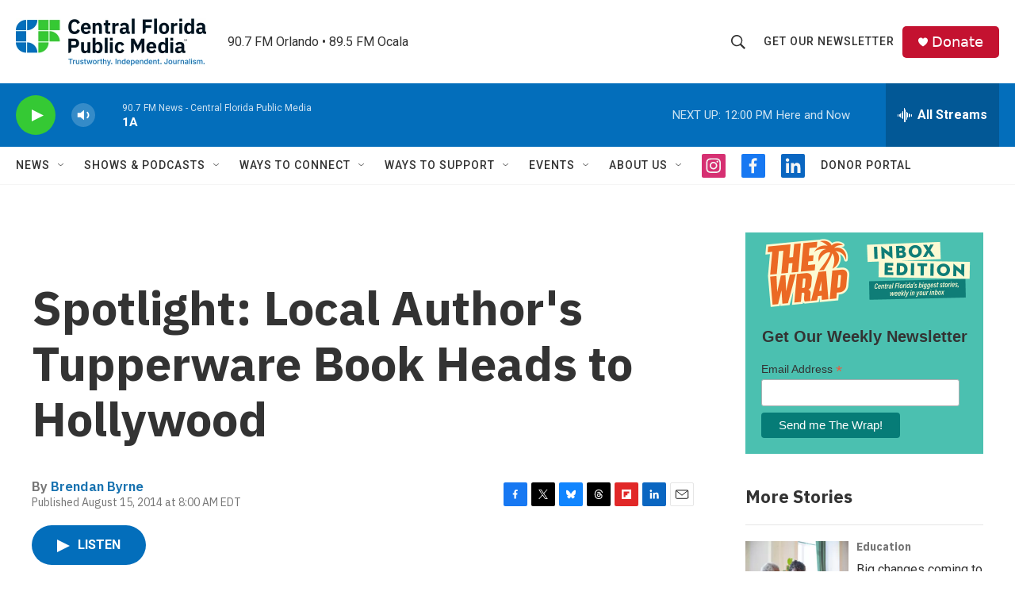

--- FILE ---
content_type: text/html; charset=utf-8
request_url: https://www.google.com/recaptcha/api2/aframe
body_size: 186
content:
<!DOCTYPE HTML><html><head><meta http-equiv="content-type" content="text/html; charset=UTF-8"></head><body><script nonce="jPfDjPQGCBchWgELDHqKgw">/** Anti-fraud and anti-abuse applications only. See google.com/recaptcha */ try{var clients={'sodar':'https://pagead2.googlesyndication.com/pagead/sodar?'};window.addEventListener("message",function(a){try{if(a.source===window.parent){var b=JSON.parse(a.data);var c=clients[b['id']];if(c){var d=document.createElement('img');d.src=c+b['params']+'&rc='+(localStorage.getItem("rc::a")?sessionStorage.getItem("rc::b"):"");window.document.body.appendChild(d);sessionStorage.setItem("rc::e",parseInt(sessionStorage.getItem("rc::e")||0)+1);localStorage.setItem("rc::h",'1769444718315');}}}catch(b){}});window.parent.postMessage("_grecaptcha_ready", "*");}catch(b){}</script></body></html>